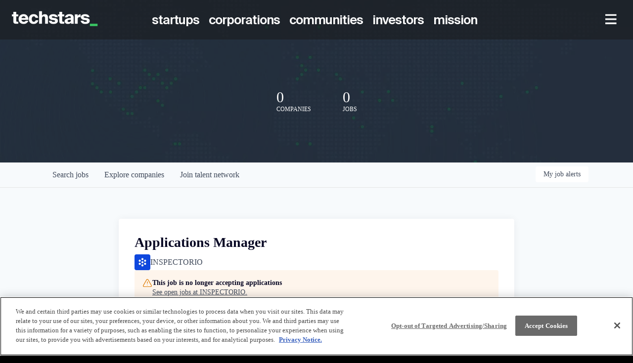

--- FILE ---
content_type: application/x-javascript
request_url: https://cookie-cdn.cookiepro.com/consent/41f96b0b-a9d0-4ee5-bb86-e4d4191d5040/OtAutoBlock.js
body_size: 3754
content:
!function(){function q(a){var c=[],b=[],e=function(f){for(var g={},h=0;h<u.length;h++){var d=u[h];if(d.Tag===f){g=d;break}var l=void 0,k=d.Tag;var C=(k=-1!==k.indexOf("http:")?k.replace("http:",""):k.replace("https:",""),-1!==(l=k.indexOf("?"))?k.replace(k.substring(l),""):k);if(f&&(-1!==f.indexOf(C)||-1!==d.Tag.indexOf(f))){g=d;break}}return g}(a);return e.CategoryId&&(c=e.CategoryId),e.Vendor&&(b=e.Vendor.split(":")),!e.Tag&&D&&(b=c=function(f){var g=[],h=function(d){var l=document.createElement("a");
return l.href=d,-1!==(d=l.hostname.split(".")).indexOf("www")||2<d.length?d.slice(1).join("."):l.hostname}(f);v.some(function(d){return d===h})&&(g=["C0004"]);return g}(a)),{categoryIds:c,vsCatIds:b}}function w(a){return!a||!a.length||(a&&window.OptanonActiveGroups?a.every(function(c){return-1!==window.OptanonActiveGroups.indexOf(","+c+",")}):void 0)}function m(a,c){void 0===c&&(c=null);var b=window,e=b.OneTrust&&b.OneTrust.IsVendorServiceEnabled;b=e&&b.OneTrust.IsVendorServiceEnabled();return"Categories"===
r||"All"===r&&e&&!b?w(a):("Vendors"===r||"All"===r&&e&&b)&&w(c)}function n(a){a=a.getAttribute("class")||"";return-1!==a.indexOf("optanon-category")||-1!==a.indexOf("ot-vscat")}function p(a){return a.hasAttribute("data-ot-ignore")}function x(a,c,b){void 0===b&&(b=null);var e=a.join("-"),f=b&&b.join("-"),g=c.getAttribute("class")||"",h="",d=!1;a&&a.length&&-1===g.indexOf("optanon-category-"+e)&&(h=("optanon-category-"+e).trim(),d=!0);b&&b.length&&-1===g.indexOf("ot-vscat-"+f)&&(h+=" "+("ot-vscat-"+
f).trim(),d=!0);d&&c.setAttribute("class",h+" "+g)}function y(a,c,b){void 0===b&&(b=null);var e;a=a.join("-");b=b&&b.join("-");return-1===c.indexOf("optanon-category-"+a)&&(e=("optanon-category-"+a).trim()),-1===c.indexOf("ot-vscat-"+b)&&(e+=" "+("ot-vscat-"+b).trim()),e+" "+c}function z(a){var c,b=q(a.src||"");(b.categoryIds.length||b.vsCatIds.length)&&(x(b.categoryIds,a,b.vsCatIds),m(b.categoryIds,b.vsCatIds)||(a.type="text/plain"),a.addEventListener("beforescriptexecute",c=function(e){"text/plain"===
a.getAttribute("type")&&e.preventDefault();a.removeEventListener("beforescriptexecute",c)}))}function A(a){var c=a.src||"",b=q(c);(b.categoryIds.length||b.vsCatIds.length)&&(x(b.categoryIds,a,b.vsCatIds),m(b.categoryIds,b.vsCatIds)||(a.removeAttribute("src"),a.setAttribute("data-src",c)))}var u=JSON.parse('[{"Tag":"https://www.googletagmanager.com/gtm.js","CategoryId":["C0002","C0004"],"Vendor":null},{"Tag":"https://www.youtube.com/embed/NonnL6mtm2o","CategoryId":["C0004"],"Vendor":null},{"Tag":"https://www.youtube.com/embed/5tI1B7vty0U","CategoryId":["C0004"],"Vendor":null},{"Tag":"https://js.hs-analytics.net/analytics/1678406700000/3089456.js","CategoryId":["C0002","C0003"],"Vendor":null},{"Tag":"https://js.hs-analytics.net/analytics/1678417800000/3089456.js","CategoryId":["C0002","C0003"],"Vendor":null},{"Tag":"https://js.hs-analytics.net/analytics/1678413000000/3089456.js","CategoryId":["C0002","C0003"],"Vendor":null},{"Tag":"https://js.hs-analytics.net/analytics/1678205700000/3089456.js","CategoryId":["C0002","C0003"],"Vendor":null},{"Tag":"https://www.youtube.com/embed/e-Qz5Q9TcLA","CategoryId":["C0004"],"Vendor":null},{"Tag":"https://js.hs-analytics.net/analytics/1678417500000/3089456.js","CategoryId":["C0002","C0003"],"Vendor":null},{"Tag":"https://js.hs-analytics.net/analytics/1678201500000/3089456.js","CategoryId":["C0002","C0003"],"Vendor":null},{"Tag":"https://analytics.twitter.com/1/i/adsct","CategoryId":["C0004"],"Vendor":null},{"Tag":"https://js.hs-analytics.net/analytics/1678417200000/3089456.js","CategoryId":["C0002","C0003"],"Vendor":null},{"Tag":"https://js.hs-analytics.net/analytics/1678413300000/3089456.js","CategoryId":["C0002","C0003"],"Vendor":null},{"Tag":"https://js.hs-analytics.net/analytics/1678201200000/3089456.js","CategoryId":["C0002","C0003"],"Vendor":null},{"Tag":"https://www.youtube.com/embed/QqZpOVOfABo","CategoryId":["C0004"],"Vendor":null},{"Tag":"https://js.hs-analytics.net/analytics/1678212300000/3089456.js","CategoryId":["C0002","C0003"],"Vendor":null},{"Tag":"https://js.hs-analytics.net/analytics/1678201800000/3089456.js","CategoryId":["C0002","C0003"],"Vendor":null},{"Tag":"https://js.hs-analytics.net/analytics/1678406400000/3089456.js","CategoryId":["C0002","C0003"],"Vendor":null},{"Tag":"https://px.ads.linkedin.com/collect","CategoryId":["C0003","C0004"],"Vendor":null},{"Tag":"https://js.hs-analytics.net/analytics/1678212900000/3089456.js","CategoryId":["C0002","C0003"],"Vendor":null},{"Tag":"https://js.hs-analytics.net/analytics/1678212600000/3089456.js","CategoryId":["C0002","C0003"],"Vendor":null},{"Tag":"https://www.youtube.com/embed/PI6ltquaiP4","CategoryId":["C0004"],"Vendor":null},{"Tag":"https://js.hs-analytics.net/analytics/1678212000000/3089456.js","CategoryId":["C0002","C0003"],"Vendor":null},{"Tag":"https://www.youtube.com/iframe_api","CategoryId":["C0004"],"Vendor":null},{"Tag":"https://drive.google.com/file/d/1dX1llG81UDQZvD4fv0mhVGo8cauDTh_s/view","CategoryId":["C0004"],"Vendor":null},{"Tag":"https://js.hs-analytics.net/analytics/1678412700000/3089456.js","CategoryId":["C0002","C0003"],"Vendor":null},{"Tag":"https://www.youtube.com/embed/gmJU5zEr54g","CategoryId":["C0004"],"Vendor":null},{"Tag":"https://js.hs-analytics.net/analytics/1678200900000/3089456.js","CategoryId":["C0002","C0003"],"Vendor":null},{"Tag":"https://www.youtube.com/embed/83JGIMkUm7A","CategoryId":["C0004"],"Vendor":null},{"Tag":"https://js.hs-analytics.net/analytics/1678200600000/3089456.js","CategoryId":["C0002","C0003"],"Vendor":null},{"Tag":"https://www.youtube.com/embed/5AmM6pOKv3c","CategoryId":["C0004"],"Vendor":null},{"Tag":"https://js.hs-analytics.net/analytics/1678216200000/3089456.js","CategoryId":["C0002","C0003"],"Vendor":null},{"Tag":"https://connect.facebook.net/signals/config/2156883411097044","CategoryId":["C0004"],"Vendor":null},{"Tag":"https://js.hs-analytics.net/analytics/1678407000000/3089456.js","CategoryId":["C0002","C0003"],"Vendor":null},{"Tag":"https://js.hs-analytics.net/analytics/1678412400000/3089456.js","CategoryId":["C0002","C0003"],"Vendor":null},{"Tag":"https://js.hs-analytics.net/analytics/1678413900000/3089456.js","CategoryId":["C0002","C0003"],"Vendor":null},{"Tag":"https://js.hs-analytics.net/analytics/1678413600000/3089456.js","CategoryId":["C0002","C0003"],"Vendor":null},{"Tag":"https://js.hs-analytics.net/analytics/1678200300000/3089456.js","CategoryId":["C0002","C0003"],"Vendor":null},{"Tag":"https://js.hs-analytics.net/analytics/1678412100000/3089456.js","CategoryId":["C0002","C0003"],"Vendor":null},{"Tag":"https://an.getro.com/analytics.js/v1/VKRqdgSBA3lFoZSlbeHbrzqQkLPBcP7W/analytics.min.js","CategoryId":["C0002","C0003","C0004"],"Vendor":null},{"Tag":"https://www.youtube.com/embed/jjv5TCCDjZ4","CategoryId":["C0004"],"Vendor":null},{"Tag":"https://www.youtube.com/embed/UmDjr53BNeY","CategoryId":["C0004"],"Vendor":null},{"Tag":"https://www.youtube.com/embed/ea9d6msv4u8","CategoryId":["C0004"],"Vendor":null},{"Tag":"https://jobs.techstars.com/_next/static/chunks/pages/_app-06fc1597ba3c7ef4.js","CategoryId":["C0002","C0003","C0004"],"Vendor":null},{"Tag":"https://js.hs-analytics.net/analytics/1678414200000/3089456.js","CategoryId":["C0002","C0003"],"Vendor":null},{"Tag":"https://js.hs-analytics.net/analytics/1678416900000/3089456.js","CategoryId":["C0002","C0003"],"Vendor":null},{"Tag":"https://js.hs-analytics.net/analytics/1678213200000/3089456.js","CategoryId":["C0002","C0003"],"Vendor":null},{"Tag":"https://www.youtube.com/embed/vqFsThS8pIQ","CategoryId":["C0004"],"Vendor":null},{"Tag":"https://js.hs-analytics.net/analytics/1678213500000/3089456.js","CategoryId":["C0002","C0003"],"Vendor":null},{"Tag":"https://www.youtube.com/embed/toAHWOB-VHI","CategoryId":["C0004"],"Vendor":null},{"Tag":"https://js.hs-analytics.net/analytics/1678407900000/3089456.js","CategoryId":["C0002","C0003"],"Vendor":null},{"Tag":"https://js.hs-analytics.net/analytics/1678215900000/3089456.js","CategoryId":["C0002","C0003"],"Vendor":null},{"Tag":"https://js.hs-analytics.net/analytics/1678215600000/3089456.js","CategoryId":["C0002","C0003"],"Vendor":null},{"Tag":"https://www.youtube.com/embed/0w3r_Evguw4","CategoryId":["C0004"],"Vendor":null},{"Tag":"https://js.hs-analytics.net/analytics/1678414800000/3089456.js","CategoryId":["C0002","C0003"],"Vendor":null},{"Tag":"https://www.youtube.com/embed/Quj1LKgrACQ","CategoryId":["C0004"],"Vendor":null},{"Tag":"https://js.hs-analytics.net/analytics/1678416000000/3089456.js","CategoryId":["C0002","C0003"],"Vendor":null},{"Tag":"https://js.hs-banner.com/v2/3089456/banner.js","CategoryId":["C0002","C0003"],"Vendor":null},{"Tag":"https://js.hs-analytics.net/analytics/1678211400000/3089456.js","CategoryId":["C0002","C0003"],"Vendor":null},{"Tag":"https://js.hs-analytics.net/analytics/1678407600000/3089456.js","CategoryId":["C0002","C0003"],"Vendor":null},{"Tag":"https://js.hs-analytics.net/analytics/1678407300000/3089456.js","CategoryId":["C0002","C0003"],"Vendor":null},{"Tag":"https://js.hs-analytics.net/analytics/1678414500000/3089456.js","CategoryId":["C0002","C0003"],"Vendor":null},{"Tag":"https://js.hs-analytics.net/analytics/1678211100000/3089456.js","CategoryId":["C0002","C0003"],"Vendor":null},{"Tag":"https://js.hs-analytics.net/analytics/1678213800000/3089456.js","CategoryId":["C0002","C0003"],"Vendor":null},{"Tag":"https://www.youtube.com/embed/5GEK54JZQHQ","CategoryId":["C0004"],"Vendor":null},{"Tag":"https://js.hs-analytics.net/analytics/1678211700000/3089456.js","CategoryId":["C0002","C0003"],"Vendor":null},{"Tag":"https://www.youtube.com/embed/-2F_Qk4SuFw","CategoryId":["C0004"],"Vendor":null},{"Tag":"https://www.youtube.com/embed/PG2uema7N58","CategoryId":["C0004"],"Vendor":null},{"Tag":"https://www.youtube.com/embed/8SpkCwltOZU","CategoryId":["C0004"],"Vendor":null},{"Tag":"https://www.youtube.com/embed/xpdwqd1D0NY","CategoryId":["C0004"],"Vendor":null},{"Tag":"https://js.hs-analytics.net/analytics/1678419600000/3089456.js","CategoryId":["C0002","C0003"],"Vendor":null},{"Tag":"https://js.hs-analytics.net/analytics/1678210500000/3089456.js","CategoryId":["C0002","C0003"],"Vendor":null},{"Tag":"https://js.hs-analytics.net/analytics/1678419300000/3089456.js","CategoryId":["C0002","C0003"],"Vendor":null},{"Tag":"https://munchkin.marketo.net/munchkin.js","CategoryId":["C0002"],"Vendor":null},{"Tag":"https://js.hs-analytics.net/analytics/1678419000000/3089456.js","CategoryId":["C0002","C0003"],"Vendor":null},{"Tag":"https://js.hs-analytics.net/analytics/1678418400000/3089456.js","CategoryId":["C0002","C0003"],"Vendor":null},{"Tag":"https://www.youtube.com/embed/TB49cXS7P0M","CategoryId":["C0004"],"Vendor":null},{"Tag":"https://js.hs-analytics.net/analytics/1678210200000/3089456.js","CategoryId":["C0002","C0003"],"Vendor":null},{"Tag":"https://www.googletagmanager.com/gtag/js","CategoryId":["C0002"],"Vendor":null},{"Tag":"https://www.facebook.com/tr/","CategoryId":["C0004"],"Vendor":null},{"Tag":"https://js.hs-analytics.net/analytics/1678418100000/3089456.js","CategoryId":["C0002","C0003"],"Vendor":null},{"Tag":"https://www.youtube.com/embed/YdvQstdcqF0","CategoryId":["C0004"],"Vendor":null},{"Tag":"https://www.techstars.com/_next/static/chunks/main-cee1bcd67ca5fee134a7.js","CategoryId":["C0002"],"Vendor":null},{"Tag":"https://js.hs-analytics.net/analytics/1678418700000/3089456.js","CategoryId":["C0002","C0003"],"Vendor":null},{"Tag":"https://www.youtube.com/embed/MHlK4CN4xCM","CategoryId":["C0004"],"Vendor":null},{"Tag":"https://www.youtube.com/embed/f-9yLDiiGE8","CategoryId":["C0004"],"Vendor":null},{"Tag":"https://www.youtube.com/embed/RGKtGcPC7MI","CategoryId":["C0004"],"Vendor":null},{"Tag":"https://js.hs-analytics.net/analytics/1678419900000/3089456.js","CategoryId":["C0002","C0003"],"Vendor":null},{"Tag":"https://www.youtube.com/embed/SGoeh5HZJYI","CategoryId":["C0004"],"Vendor":null},{"Tag":"https://js.hs-analytics.net/analytics/1678214700000/3089456.js","CategoryId":["C0002","C0003"],"Vendor":null},{"Tag":"https://www.youtube.com/embed/KKKLL0uNCwM","CategoryId":["C0004"],"Vendor":null},{"Tag":"https://www.youtube.com/embed/YuKJAzKayXM","CategoryId":["C0004"],"Vendor":null},{"Tag":"https://www.youtube.com/embed/fXYqox1_AAA","CategoryId":["C0004"],"Vendor":null},{"Tag":"https://js.hs-analytics.net/analytics/1678203600000/3089456.js","CategoryId":["C0002","C0003"],"Vendor":null},{"Tag":"https://www.youtube.com/live/yiQ3Xk3J7uc","CategoryId":["C0004"],"Vendor":null},{"Tag":"https://js.hs-analytics.net/analytics/1678203300000/3089456.js","CategoryId":["C0002","C0003"],"Vendor":null},{"Tag":"https://www.youtube.com/embed/8UKKpJpniyA","CategoryId":["C0004"],"Vendor":null},{"Tag":"https://js.hs-analytics.net/analytics/1678214400000/3089456.js","CategoryId":["C0002","C0003"],"Vendor":null},{"Tag":"https://js.hs-analytics.net/analytics/1678214100000/3089456.js","CategoryId":["C0002","C0003"],"Vendor":null},{"Tag":"https://www.youtube.com/embed/VcdFF5GsMF8","CategoryId":["C0004"],"Vendor":null},{"Tag":"https://t.co/1/i/adsct","CategoryId":["C0004"],"Vendor":null},{"Tag":"https://googleads.g.doubleclick.net/pagead/viewthroughconversion/798009494/","CategoryId":["C0004"],"Vendor":null},{"Tag":"https://static.woopra.com/js/w.js","CategoryId":["C0002"],"Vendor":null},{"Tag":"https://js.hs-analytics.net/analytics/1678203900000/3089456.js","CategoryId":["C0002","C0003"],"Vendor":null},{"Tag":"https://px.ads.linkedin.com/ws_collect/","CategoryId":["C0004"],"Vendor":null},{"Tag":"https://js.hs-analytics.net/analytics/1678203000000/3089456.js","CategoryId":["C0002","C0003"],"Vendor":null},{"Tag":"https://www.youtube.com/embed/9vvCsLx8rBw","CategoryId":["C0004"],"Vendor":null},{"Tag":"https://www.youtube.com/embed/2D4VnMr2SIU","CategoryId":["C0004"],"Vendor":null},{"Tag":"https://www.youtube.com/embed/Rg01qyUuCpc","CategoryId":["C0004"],"Vendor":null},{"Tag":"https://js.hs-analytics.net/analytics/1678415700000/3089456.js","CategoryId":["C0002","C0003"],"Vendor":null},{"Tag":"https://js.hs-analytics.net/analytics/1678415400000/3089456.js","CategoryId":["C0002","C0003"],"Vendor":null},{"Tag":"https://js.hs-analytics.net/analytics/1678415100000/3089456.js","CategoryId":["C0002","C0003"],"Vendor":null},{"Tag":"https://js.hs-analytics.net/analytics/1678409700000/3089456.js","CategoryId":["C0002","C0003"],"Vendor":null},{"Tag":"https://js.hs-analytics.net/analytics/1678411200000/3089456.js","CategoryId":["C0002","C0003"],"Vendor":null},{"Tag":"https://js.hs-analytics.net/analytics/1678411500000/3089456.js","CategoryId":["C0002","C0003"],"Vendor":null},{"Tag":"https://js.hs-analytics.net/analytics/1678409400000/3089456.js","CategoryId":["C0002","C0003"],"Vendor":null},{"Tag":"https://js.hs-analytics.net/analytics/1678409100000/3089456.js","CategoryId":["C0002","C0003"],"Vendor":null},{"Tag":"https://www.youtube.com/embed/hCMwmtWytpg","CategoryId":["C0004"],"Vendor":null},{"Tag":"https://js.hs-analytics.net/analytics/1678408500000/3089456.js","CategoryId":["C0002","C0003"],"Vendor":null},{"Tag":"https://js.hs-analytics.net/analytics/1678215000000/3089456.js","CategoryId":["C0002","C0003"],"Vendor":null},{"Tag":"https://www.youtube.com/embed/jxhFe66bdeg","CategoryId":["C0004"],"Vendor":null},{"Tag":"https://js.hs-analytics.net/analytics/1678408200000/3089456.js","CategoryId":["C0002","C0003"],"Vendor":null},{"Tag":"https://www.youtube.com/watch","CategoryId":["C0004"],"Vendor":null},{"Tag":"https://www.youtube.com/embed/P3zpHKQ4sME","CategoryId":["C0004"],"Vendor":null},{"Tag":"https://www.youtube.com/embed/x4LFxwbZeKI","CategoryId":["C0004"],"Vendor":null},{"Tag":"https://js.hs-analytics.net/analytics/1678408800000/3089456.js","CategoryId":["C0002","C0003"],"Vendor":null},{"Tag":"https://js.hs-analytics.net/analytics/1678215300000/3089456.js","CategoryId":["C0002","C0003"],"Vendor":null},{"Tag":"https://js.hs-analytics.net/analytics/1678411800000/3089456.js","CategoryId":["C0002","C0003"],"Vendor":null},{"Tag":"https://js.hs-analytics.net/analytics/1678410300000/3089456.js","CategoryId":["C0002","C0003"],"Vendor":null},{"Tag":"https://www.youtube.com/embed/jmrRSYbEGWU","CategoryId":["C0004"],"Vendor":null},{"Tag":"https://www.youtube.com/embed/QgTmwAnEIz8","CategoryId":["C0004"],"Vendor":null},{"Tag":"https://www.youtube.com/embed/Lg12hIsz2PI","CategoryId":["C0004"],"Vendor":null},{"Tag":"https://js.hs-analytics.net/analytics/1678410900000/3089456.js","CategoryId":["C0002","C0003"],"Vendor":null},{"Tag":"https://js.hs-analytics.net/analytics/1678410600000/3089456.js","CategoryId":["C0002","C0003"],"Vendor":null},{"Tag":"https://www.youtube.com/embed/YggnOSLX4pU","CategoryId":["C0004"],"Vendor":null},{"Tag":"https://js.hs-analytics.net/analytics/1678410000000/3089456.js","CategoryId":["C0002","C0003"],"Vendor":null},{"Tag":"https://www.google-analytics.com/analytics.js","CategoryId":["C0002","C0004"],"Vendor":null},{"Tag":"https://js.hs-analytics.net/analytics/1678204800000/3089456.js","CategoryId":["C0002","C0003"],"Vendor":null},{"Tag":"https://js.hs-analytics.net/analytics/1678209000000/3089456.js","CategoryId":["C0002","C0003"],"Vendor":null},{"Tag":"https://www.youtube.com/embed/0CSfUV9VBdc","CategoryId":["C0004"],"Vendor":null},{"Tag":"https://js.hs-analytics.net/analytics/1678204500000/3089456.js","CategoryId":["C0002","C0003"],"Vendor":null},{"Tag":"https://js.hs-analytics.net/analytics/1678204200000/3089456.js","CategoryId":["C0002","C0003"],"Vendor":null},{"Tag":"https://www.youtube.com/embed/RBDzY37vz-U","CategoryId":["C0004"],"Vendor":null},{"Tag":"https://www.youtube.com/embed/9MnYIoXFx4U","CategoryId":["C0004"],"Vendor":null},{"Tag":"https://www.linkedin.com/px/li_sync","CategoryId":["C0004"],"Vendor":null},{"Tag":"https://js.hs-analytics.net/analytics/1678200000000/3089456.js","CategoryId":["C0002","C0003"],"Vendor":null},{"Tag":"https://www.youtube.com/embed/ht1SZdsf0P0","CategoryId":["C0004"],"Vendor":null},{"Tag":"https://www.youtube.com/embed/fkSxo5m1mZQ","CategoryId":["C0004"],"Vendor":null},{"Tag":"https://js.hs-analytics.net/analytics/1678202400000/3089456.js","CategoryId":["C0002","C0003"],"Vendor":null},{"Tag":"https://www.youtube.com/embed/Vdx-MNA4WwU","CategoryId":["C0004"],"Vendor":null},{"Tag":"https://js.hs-analytics.net/analytics/1678202100000/3089456.js","CategoryId":["C0002","C0003"],"Vendor":null},{"Tag":"https://js.hs-analytics.net/analytics/1678206000000/3089456.js","CategoryId":["C0002","C0003"],"Vendor":null},{"Tag":"https://snap.licdn.com/li.lms-analytics/insight.min.js","CategoryId":["C0003"],"Vendor":null},{"Tag":"https://script.hotjar.com/modules.7b2e1757f92981c931bc.js","CategoryId":["C0002"],"Vendor":null},{"Tag":"https://www.youtube.com/embed/6nNy7QXMbco","CategoryId":["C0004"],"Vendor":null},{"Tag":"https://track.hubspot.com/__ptq.gif","CategoryId":["C0004"],"Vendor":null},{"Tag":"https://js.hs-analytics.net/analytics/1678208700000/3089456.js","CategoryId":["C0002","C0003"],"Vendor":null},{"Tag":"https://js.hs-analytics.net/analytics/1678421100000/3089456.js","CategoryId":["C0002","C0003"],"Vendor":null},{"Tag":"https://js.hs-analytics.net/analytics/1678206300000/3089456.js","CategoryId":["C0002","C0003"],"Vendor":null},{"Tag":"https://js.hs-analytics.net/analytics/1678421400000/3089456.js","CategoryId":["C0002","C0003"],"Vendor":null},{"Tag":"https://js.hs-analytics.net/analytics/1678421700000/3089456.js","CategoryId":["C0002","C0003"],"Vendor":null},{"Tag":"https://js.hs-analytics.net/analytics/1678209900000/3089456.js","CategoryId":["C0002","C0003"],"Vendor":null},{"Tag":"https://js.hs-analytics.net/analytics/1678422300000/3089456.js","CategoryId":["C0002","C0003"],"Vendor":null},{"Tag":"https://js.hs-analytics.net/analytics/1678205100000/3089456.js","CategoryId":["C0002","C0003"],"Vendor":null},{"Tag":"https://js.hs-analytics.net/analytics/1678422900000/3089456.js","CategoryId":["C0002","C0003"],"Vendor":null},{"Tag":"https://js.hs-analytics.net/analytics/1678422000000/3089456.js","CategoryId":["C0002","C0003"],"Vendor":null},{"Tag":"https://js.hs-analytics.net/analytics/1678422600000/3089456.js","CategoryId":["C0002","C0003"],"Vendor":null},{"Tag":"https://js.hs-analytics.net/analytics/1678205400000/3089456.js","CategoryId":["C0002","C0003"],"Vendor":null},{"Tag":"https://accelerate.techstars.com/hs/cta/cta/current.js","CategoryId":["C0004"],"Vendor":null},{"Tag":"https://js.hs-analytics.net/analytics/1678206900000/3089456.js","CategoryId":["C0002","C0003"],"Vendor":null},{"Tag":"https://cdn.linkedin.oribi.io/1709722/oribili.js","CategoryId":["C0003"],"Vendor":null},{"Tag":"https://js.hs-analytics.net/analytics/1678420800000/3089456.js","CategoryId":["C0002","C0003"],"Vendor":null},{"Tag":"https://js.hs-analytics.net/analytics/1678208100000/3089456.js","CategoryId":["C0002","C0003"],"Vendor":null},{"Tag":"https://js.hs-analytics.net/analytics/1678209600000/3089456.js","CategoryId":["C0002","C0003"],"Vendor":null},{"Tag":"https://js.hs-analytics.net/analytics/1678209300000/3089456.js","CategoryId":["C0002","C0003"],"Vendor":null},{"Tag":"https://js.hs-analytics.net/analytics/1678206600000/3089456.js","CategoryId":["C0002","C0003"],"Vendor":null},{"Tag":"https://js.hs-analytics.net/analytics/1678420200000/3089456.js","CategoryId":["C0002","C0003"],"Vendor":null},{"Tag":"https://js.hs-analytics.net/analytics/1678208400000/3089456.js","CategoryId":["C0002","C0003"],"Vendor":null},{"Tag":"https://www.youtube.com/embed/tq6hLt5s0pI","CategoryId":["C0004"],"Vendor":null},{"Tag":"https://www.youtube.com/embed/--zjk4HEEtw","CategoryId":["C0004"],"Vendor":null},{"Tag":"https://script.hotjar.com/modules.13d69dc2039c752a80a3.js","CategoryId":["C0002"],"Vendor":null},{"Tag":"https://js.hs-analytics.net/analytics/1678207200000/3089456.js","CategoryId":["C0002","C0003"],"Vendor":null},{"Tag":"https://js.hs-analytics.net/analytics/1678420500000/3089456.js","CategoryId":["C0002","C0003"],"Vendor":null},{"Tag":"https://js.hs-analytics.net/analytics/1678207800000/3089456.js","CategoryId":["C0002","C0003"],"Vendor":null},{"Tag":"https://js.hs-analytics.net/analytics/1678207500000/3089456.js","CategoryId":["C0002","C0003"],"Vendor":null}]'),
D=JSON.parse("true"),r=JSON.parse('"Categories"'),v=(v="addthis.com addtoany.com adsrvr.org amazon-adsystem.com bing.com bounceexchange.com bouncex.net criteo.com criteo.net dailymotion.com doubleclick.net everesttech.net facebook.com facebook.net googleadservices.com googlesyndication.com krxd.net liadm.com linkedin.com outbrain.com rubiconproject.com sharethis.com taboola.com twitter.com vimeo.com yahoo.com youtube.com".split(" ")).filter(function(a){if("null"!==a&&a.trim().length)return a}),t=
["embed","iframe","img","script"],B=((new MutationObserver(function(a){Array.prototype.forEach.call(a,function(c){Array.prototype.forEach.call(c.addedNodes,function(e){1!==e.nodeType||-1===t.indexOf(e.tagName.toLowerCase())||n(e)||p(e)||("script"===e.tagName.toLowerCase()?z:A)(e)});var b=c.target;!c.attributeName||n(b)&&p(b)||("script"===b.nodeName.toLowerCase()?z(b):-1!==t.indexOf(c.target.nodeName.toLowerCase())&&A(b))})})).observe(document.documentElement,{childList:!0,subtree:!0,attributes:!0,
attributeFilter:["src"]}),document.createElement);document.createElement=function(){for(var a,c,b=[],e=0;e<arguments.length;e++)b[e]=arguments[e];return"script"===b[0].toLowerCase()||-1!==t.indexOf(b[0].toLowerCase())?(a=B.bind(document).apply(void 0,b),c=a.setAttribute.bind(a),Object.defineProperties(a,{src:{get:function(){try{return a.cloneNode().src}catch(f){return a.getAttribute("src")||""}},set:function(f){var g=b[0],h,d,l,k="";k=q(k="string"==typeof f||f instanceof Object?f.toString():k);return d=
g,l=a,!(h=k).categoryIds.length&&!h.vsCatIds.length||"script"!==d.toLowerCase()||n(l)||m(h.categoryIds,h.vsCatIds)||p(l)?(d=g,h=a,!(l=k).categoryIds.length||-1===t.indexOf(d.toLowerCase())||n(h)||m(l.categoryIds,l.vsCatIds)||p(h)?c("src",f):(a.removeAttribute("src"),c("data-src",f),(g=a.getAttribute("class"))||c("class",y(k.categoryIds,g||"",k.vsCatIds)))):(c("type","text/plain"),c("src",f)),!0}},type:{get:function(){return a.getAttribute("type")||""},set:function(f){return h=c,d=q((g=a).src||""),
h("type",!d.categoryIds.length&&!d.vsCatIds.length||n(g)||m(d.categoryIds,d.vsCatIds)||p(g)?f:"text/plain"),!0;var g,h,d}},class:{set:function(f){return h=c,!(d=q((g=a).src)).categoryIds.length&&!d.vsCatIds.length||n(g)||m(d.categoryIds,d.vsCatIds)||p(g)?h("class",f):h("class",y(d.categoryIds,f,d.vsCatIds)),!0;var g,h,d}}}),a.setAttribute=function(f,g,h){"type"!==f&&"src"!==f||h?c(f,g):a[f]=g},a):B.bind(document).apply(void 0,b)}}();